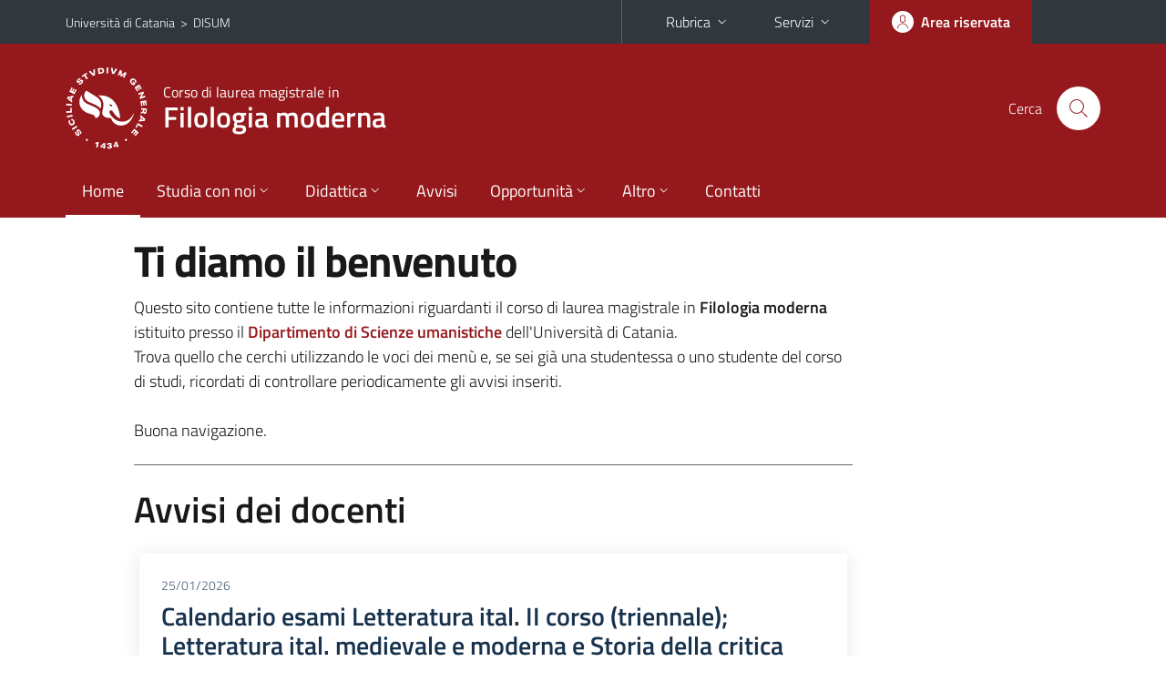

--- FILE ---
content_type: text/html; charset=utf-8
request_url: https://www.disum.unict.it/it/corsi/lm-14/conoscenze-essenziali
body_size: 7470
content:
<!DOCTYPE html>
<html lang="it">
<head>
<meta charset="utf-8">
<title>Corso di laurea magistrale in Filologia moderna</title>
<meta name="viewport" content="width=device-width,initial-scale=1,shrink-to-fit=no">
<meta name="Generator" content="Drupal 7 (http://drupal.org)">
<link rel="shortcut icon" href="https://www.disum.unict.it/sites/all/themes/id_theme_sd/favicon.ico" type="image/vnd.microsoft.icon">
<link href="/bootstrap-italia/css/bootstrap-italia.min.css" rel="stylesheet">
<link type="text/css" rel="stylesheet" href="https://www.disum.unict.it/sites/default/files/css/css_xE-rWrJf-fncB6ztZfd2huxqgxu4WO-qwma6Xer30m4.css" media="all">
<link type="text/css" rel="stylesheet" href="https://www.disum.unict.it/sites/default/files/css/css_GHM0dgi94gDEfo4s1bBoS1a-C0gDJUGRMcNEJ4lOLJU.css" media="all">
<link type="text/css" rel="stylesheet" href="https://www.disum.unict.it/sites/default/files/css/css_DFpy4IbPE_bJEEmy5Ynr8ppwHxqt_JT078n5loaAFs8.css" media="all">
<style type="text/css" media="all">
<!--/*--><![CDATA[/*><!--*/
.skiplinks{background-color:#fff}#menu-di-servizio .dropdown-menu,.it-header-slim-right-zone .dropdown-menu{z-index:9999}#menu-servizi{z-index:1001}#nav10.navbar-collapsable{z-index:1000!important}#nav10.navbar-collapsable .close-div{background-color:transparent}
.unict-bordeaux .it-header-slim-wrapper .btn-full,.unict-bordeaux .it-header-center-wrapper,.unict-bordeaux .back-to-top,.unict-bordeaux .btn-primary,.unict-bordeaux #home-sd h2{background-color:#95191c}.unict-bordeaux .bg-primary{background-color:#95191c!important}.unict-bordeaux .text-primary{color:#95191c!important}.unict-bordeaux .it-header-slim-wrapper .btn-full:hover,.unict-bordeaux .btn-primary:hover,.unict-bordeaux .back-to-top:hover{background-color:#800;color:#fff!important}.unict-bordeaux .it-header-slim-wrapper .btn-full:active,.unict-bordeaux .btn-primary:active{background-color:#700!important}.unict-bordeaux .it-header-slim-wrapper .btn-full .icon-primary,.unict-bordeaux .it-header-center-wrapper .it-header-center-content-wrapper .it-search-wrapper a.rounded-icon svg,.unict-bordeaux .btn-primary .icon-primary{fill:#95191c!important}.unict-bordeaux .it-footer-main{background-color:#700}.unict-bordeaux .it-footer-small-prints{background-color:#211212}@media(min-width:992px){.unict-bordeaux .it-header-navbar-wrapper{background-color:#95191c}}@media(max-width:991px){.unict-bordeaux .it-header-center-wrapper .it-header-center-content-wrapper .it-search-wrapper a.rounded-icon svg{fill:#fff!important}.unict-bordeaux .it-header-slim-wrapper .btn-full,.unict-bordeaux .it-header-slim-wrapper .btn-full:hover{background-color:transparent}.unict-bordeaux .it-nav-wrapper .navbar .navbar-collapsable .navbar-nav li a.nav-link{color:#95191c}.unict-bordeaux .it-nav-wrapper .navbar .navbar-collapsable .navbar-nav li a.nav-link.active{border-left-color:#95191c}.unict-bordeaux #it-main-menu .nav-item svg{fill:#95191c}}
.it-header-navbar-wrapper .navbar .navbar-collapsable .navbar-nav li a.nav-link{padding:13px 18px}@media(min-width:992px) and (max-width:1199px){.sd235 .it-header-navbar-wrapper .navbar .navbar-collapsable .navbar-nav li a.nav-link{padding:13px}}

/*]]>*/-->
</style>
<link type="text/css" rel="stylesheet" href="https://www.disum.unict.it/sites/default/files/css/css_-eFYVcHCpqbwlkFE-29TWPiqx23kD5BSO5dB-HYaW9A.css" media="all">
<script type="text/javascript" src="https://www.disum.unict.it/sites/default/files/js/js_6UR8aB1w5-y_vdUUdWDWlX2QhWu_qIXlEGEV48YgV-c.js"></script>
<script type="text/javascript" src="https://www.disum.unict.it/sites/default/files/js/js_onbE0n0cQY6KTDQtHO_E27UBymFC-RuqypZZ6Zxez-o.js"></script>
<script type="text/javascript" src="https://www.disum.unict.it/sites/default/files/js/js_qrf44QUDL_YTtRm1c_V_5DthK1dj0B5pBTFSfp1hfmk.js"></script>
<script type="text/javascript" src="https://www.disum.unict.it/sites/default/files/js/js_2IqN_RVpTM-JC2Ov9Z8M5NhkkxWciN7pj1288fPWmX4.js"></script>
<script type="text/javascript">
<!--//--><![CDATA[//><!--
jQuery.extend(Drupal.settings, {"basePath":"\/","pathPrefix":"it\/","setHasJsCookie":0,"ajaxPageState":{"theme":"id_theme_sd","theme_token":"xB0v8wDSFd-iuTXW7233ttByD2o3HaLezf8sJmHejJQ","js":{"sites\/all\/modules\/jquery_update\/replace\/jquery\/2.2\/jquery.min.js":1,"misc\/jquery-extend-3.4.0.js":1,"misc\/jquery-html-prefilter-3.5.0-backport.js":1,"misc\/jquery.once.js":1,"misc\/drupal.js":1,"sites\/all\/modules\/jquery_update\/js\/jquery_browser.js":1,"misc\/form-single-submit.js":1,"sites\/all\/modules\/ckeditor_accordion\/js\/ckeditor-accordion.js":1,"public:\/\/languages\/it_0wnW_QF8PBf25bw6Tf8bTGtyJDO4FGrXOg2Jc27zBL4.js":1,"sites\/all\/libraries\/colorbox\/jquery.colorbox-min.js":1,"sites\/all\/modules\/colorbox\/js\/colorbox.js":1,"sites\/all\/modules\/colorbox\/styles\/default\/colorbox_style.js":1},"css":{"modules\/system\/system.base.css":1,"modules\/system\/system.menus.css":1,"modules\/system\/system.messages.css":1,"modules\/system\/system.theme.css":1,"sites\/all\/modules\/ckeditor_accordion\/css\/ckeditor-accordion.css":1,"modules\/field\/theme\/field.css":1,"modules\/node\/node.css":1,"modules\/search\/search.css":1,"modules\/user\/user.css":1,"sites\/all\/modules\/views\/css\/views.css":1,"sites\/all\/modules\/ckeditor\/css\/ckeditor.css":1,"sites\/all\/modules\/colorbox\/styles\/default\/colorbox_style.css":1,"sites\/all\/modules\/ctools\/css\/ctools.css":1,"0":1,"1":1,"2":1,"sites\/all\/themes\/id_theme\/style.css":1,"sites\/all\/themes\/id_theme_sd\/sd.css":1}},"colorbox":{"opacity":"0.85","current":"{current} of {total}","previous":"\u00ab Prev","next":"Next \u00bb","close":"Close","maxWidth":"98%","maxHeight":"98%","fixed":true,"mobiledetect":true,"mobiledevicewidth":"480px","file_public_path":"\/sites\/default\/files","specificPagesDefaultValue":"admin*\nimagebrowser*\nimg_assist*\nimce*\nnode\/add\/*\nnode\/*\/edit\nprint\/*\nprintpdf\/*\nsystem\/ajax\nsystem\/ajax\/*"},"ckeditor_accordion":{"collapseAll":1},"urlIsAjaxTrusted":{"\/it\/search\/node":true}});
//--><!]]>
</script>
</head>
<body class="html not-front not-logged-in no-sidebars page-corsi page-corsi-lm-14 page-corsi-lm-14-conoscenze-essenziali i18n-it sd235 unict-bordeaux hide_mmfc cds cdslm-14">
<div class="skiplinks"><a class="sr-only sr-only-focusable" href="#it-main" accesskey="c">Vai al contenuto principale</a><a class="sr-only sr-only-focusable" href="#it-main-menu" accesskey="n">Vai al menu di navigazione</a></div>
<header class="it-header-wrapper">
<div class="it-header-slim-wrapper">
<div class="container">
<div class="row"><div class="col-12">
<div class="it-header-slim-wrapper-content">
<span class="d-none d-lg-block navbar-brand"><a href="https://www.unict.it">Università di Catania</a> &nbsp;&gt;&nbsp; <a href="/">DISUM</a></span>
<div class="nav-mobile"><nav aria-label="Navigazione accessoria">
<a class="it-opener d-lg-none mr-1" href="https://www.unict.it" aria-hidden="true" tabindex="-1">Università di Catania</a><a class="it-opener d-lg-none" data-toggle="collapse" href="#menu-di-servizio" role="button" aria-expanded="false" aria-controls="menu-di-servizio" title="Apri il menu di servizio"><svg class="icon" role="img"><use href="/bootstrap-italia/svg/sprite.svg#it-expand"></use></svg></a>
<div class="link-list-wrapper collapse" id="menu-di-servizio">
<ul class="link-list border-right-0 pr-0">
<li class="dropdown"><a class="list-item dropdown-toggle" href="#" role="button" data-toggle="dropdown" aria-expanded="false">Rubrica<svg class="icon d-none d-lg-block" role="img"><use href="/bootstrap-italia/svg/sprite.svg#it-expand"></use></svg></a>
<div class="dropdown-menu"><div class="row"><div class="col-12 px-3">
<form action="https://www.unict.it/content/cerca-nella-rubrica" method="post" id="rubrica-form" accept-charset="UTF-8" class="unict-form">
<div class="container">
<div class="form-row"><label for="input-01" class="sr-only">Cerca nella rubrica per cognome</label><input required id="input-01" name="trova" type="text" class="form-control" autocomplete="family-name" placeholder="Cerca nella rubrica per cognome"></div>
<div class="form-row mt-2 mb-1"><input type="submit" class="btn btn-primary btn-xs py-1" value="CERCA"></div>
</div>
</form>
</div></div></div></li>
<li class="dropdown"><a class="list-item dropdown-toggle" href="#" role="button" data-toggle="dropdown" aria-expanded="false">Servizi<svg class="icon d-none d-lg-block" role="img"><use href="/bootstrap-italia/svg/sprite.svg#it-expand"></use></svg></a>
<div class="dropdown-menu" id="menu-servizi"><div class="row"><div class="col-12"><div class="link-list-wrapper">
<ul>
<li><a class="list-item" href="https://studenti.smartedu.unict.it" target="_blank" rel="noopener"><span>Portale studenti</span></a></li>
<li><a class="list-item" href="https://docenti.smartedu.unict.it/docenti/" target="_blank" rel="noopener"><span>Portale docenti / didattica</span></a></li>
<li><a class="list-item" href="https://intranet.unict.it" target="_blank" rel="noopener"><span>Portale personale</span></a></li>
<li><a class="list-item" href="https://segreterie.smartedu.unict.it" target="_blank" rel="noopener"><span>Portale segreterie</span></a></li>
<li><a class="list-item" href="https://www.sida.unict.it" target="_blank" rel="noopener"><span>Biblioteca digitale</span></a></li>
<li><a class="list-item" href="https://webmail365.unict.it" target="_blank" rel="noopener"><span>Webmail studenti</span></a></li>
<li><a class="list-item" href="https://webmail.unict.it" target="_blank" rel="noopener"><span>Webmail docenti e personale</span></a></li>
<li><a class="list-item" href="https://studium.unict.it" target="_blank" rel="noopener"><span>E-learning / Studium</span></a></li>
<li><a class="list-item" href="https://www.unict.it/servizi/servizi-web"><span>Servizi informatici</span></a></li>
<li><a class="list-item" href="https://www.unict.it/servizi"><span><strong>Tutti i servizi</strong> &raquo;</span></a></li>
</ul>
</div></div></div></div></li>
</ul>
</div>
</nav></div>
<div class="it-header-slim-right-zone margin-right-zone">
<a class="btn btn-icon btn-full" href="/content/login-cas"><span class="rounded-icon"><svg class="icon icon-primary" role="img" aria-label="Accedi all'area riservata"><use href="/bootstrap-italia/svg/sprite.svg#it-user"></use></svg></span><span class="d-none d-lg-block">Area riservata</span></a>
</div>
</div>
</div></div>
</div>
</div>
<div class="it-nav-wrapper">
<div class="it-header-center-wrapper">
<div class="container">
<div class="row"><div class="col-12">
<div class="it-header-center-content-wrapper">
<div class="it-brand-wrapper"><a href="/corsi/lm-14"><img src="/sites/all/themes/id_theme/unict.svg" alt="Logo UniCt" class="icon unict"><div class="it-brand-text"><h3>Corso di laurea magistrale in</h3><h2>Filologia moderna</h2></div></a></div>
<div class="it-right-zone"><div class="it-search-wrapper"><span class="d-none d-md-block">Cerca</span><a class="search-link rounded-icon" href="#" data-target="#searchModal" data-toggle="modal" aria-label="Cerca" title="Cerca"><svg class="icon" role="img"><use href="/bootstrap-italia/svg/sprite.svg#it-search"></use></svg></a></div>
</div>
</div>
</div></div>
</div>
</div>
<div class="it-header-navbar-wrapper">
<div class="container">
<div class="row"><div class="col-12">
<nav class="navbar navbar-expand-lg" aria-label="Navigazione principale">
<button class="custom-navbar-toggler" type="button" aria-controls="nav10" aria-expanded="false" aria-label="attiva / disattiva la navigazione" data-target="#nav10"><svg class="icon" role="img"><use href="/bootstrap-italia/svg/sprite.svg#it-burger"></use></svg></button>
<div class="navbar-collapsable" id="nav10">
<div class="overlay"></div>
<div class="close-div"><button class="close-menu border-0" type="button" aria-label="chiudi"><svg class="icon icon-white" role="img"><use href="/bootstrap-italia/svg/sprite.svg#it-close-big"></use></svg></button></div>
<div class="menu-wrapper" id="it-main-menu">
<ul class="navbar-nav">
<li class="nav-item"><a class="nav-link active" href="/corsi/lm-14">Home</a></li>
<li class="nav-item dropdown"><a class="nav-link dropdown-toggle" href="#" data-toggle="dropdown" aria-expanded="false">Studia con noi<svg class="icon icon-xs"><use href="/bootstrap-italia/svg/sprite.svg#it-expand"></use></svg></a>
<div class="dropdown-menu"><div class="link-list-wrapper"><ul class="link-list text-nowrap">
<li><a class="list-item" href="/it/corsi/lm-14/presentazione-del-corso">Presentazione del corso</a></li>
<li><a class="list-item" href="/corsi/lm-14/regolamento-didattico">Regolamento didattico</a></li>
<li><a class="list-item" href="/corsi/lm-14/offerta-programmata">Offerta programmata</a></li>
<li><a class="list-item" href="/corsi/lm-14/offerta-erogata">Offerta erogata</a></li>
<li><a class="list-item" href="/corsi/lm-14/conoscenze-richieste-per-laccesso-sua-cds-quadro-a3a">Conoscenze richieste per l'accesso</a></li>
<li><a class="list-item" href="/corsi/lm-14/modalità-di-ammissione-sua-cds-quadro-a3b">Modalit&agrave; di ammissione</a></li>
<li><a class="list-item" href="/corsi/lm-14/orientamento-studenti-sua-cds-quadro-b5">Orientamento studenti</a></li>
<li><a class="list-item" href="/sites/default/files/upload/rad-lm-14filologia-moderna.pdf">Ordinamento didattico</a></li>
</ul></div></div></li>
<li class="nav-item d-lg-flex dropdown"><a class="nav-link dropdown-toggle" href="#" data-toggle="dropdown" aria-expanded="false">Didattica<svg class="icon icon-xs"><use href="/bootstrap-italia/svg/sprite.svg#it-expand"></use></svg></a>
<div class="dropdown-menu"><div class="link-list-wrapper"><ul class="link-list text-nowrap">
<li><a class="list-item left-icon text-nowrap" href="/corsi/lm-14/orario-lezioni"><svg class="icon icon-sm icon-primary left"><use href="/bootstrap-italia/svg/sprite.svg#it-presentation"></use></svg><span>Orario delle lezioni</span></a></li>
<li><a class="list-item left-icon" href="/corsi/lm-14/docenti"><img src="/sites/all/themes/id_theme_sd/docenti_primary.svg" class="icon" alt="" style="width:20px;height:20px;margin:10px 10px 10px 2px"><span>Docenti</span></a></li>
<li><a class="list-item left-icon" href="/corsi/lm-14/programmi"><svg class="icon icon-sm icon-primary left"><use href="/bootstrap-italia/svg/sprite.svg#it-files"></use></svg><span>Programmi</span></a></li>
<li><a class="list-item left-icon" href="/corsi/lm-14/esami"><svg class="icon icon-sm icon-primary left"><use href="/bootstrap-italia/svg/sprite.svg#it-calendar"></use></svg><span>Calendario esami</span></a></li>
<li><a class="list-item left-icon" href="/it/content/lauree"><svg class="icon icon-sm icon-primary left"><use href="/bootstrap-italia/svg/sprite.svg#it-bookmark"></use></svg><span>Lauree</span></a></li>
</ul></div></div></li>
<li class="nav-item d-lg-flex"><a class="nav-link" href="/corsi/lm-14/avvisi-docente">Avvisi</a></li>
<li class="nav-item dropdown"><a class="nav-link dropdown-toggle" href="#" data-toggle="dropdown" aria-expanded="false">Opportunit&agrave;<svg class="icon icon-xs"><use href="/bootstrap-italia/svg/sprite.svg#it-expand"></use></svg></a>
<div class="dropdown-menu"><div class="link-list-wrapper"><ul class="link-list text-nowrap">
<li><a class="list-item" href="/content/altre-attività-formative-aaf">Altre attivit&agrave; formative</a></li>
<li><a class="list-item" href="/corsi/lm-14/stage-e-tirocini">Stage e tirocini</a></li>
<li><a class="list-item" href="/content/internazionale">Mobilit&agrave; internazionale</a></li>
<li><a class="list-item" href="/content/procedura-da-seguire-per-effettuare-il-tirocinio">Procedura da seguire per effettuare il tirocinio</a></li>
<li><a class="list-item" href="/content/seminari-didattici-del-disum">Seminari didattici del DISUM</a></li>
<li><a class="list-item" href="/content/verbalizzazione-aaf">Verbalizzazione AAF</a></li>
</ul></div></div></li>
<li class="nav-item dropdown"><a class="nav-link dropdown-toggle" href="#" data-toggle="dropdown" aria-expanded="false">Altro<svg class="icon icon-xs"><use href="/bootstrap-italia/svg/sprite.svg#it-expand"></use></svg></a>
<div class="dropdown-menu"><div class="link-list-wrapper"><ul class="link-list text-nowrap">
<li><a class="list-item" href="/content/login-cas">Area riservata Docenti</a></li>
</ul></div></div></li>
<li class="nav-item"><a class="nav-link" href="/corsi/lm-14/contatti">Contatti</a></li>
<li class="nav-item d-lg-none"><a class="nav-link" href="/">Il dipartimento</a></li>
</ul>
</div>
</div>
</nav>
</div></div>
</div>
</div>
</div>
</header>
<main id="it-main">
<section id="content">
<div class="container">
<div class="row">
<div class="offset-lg-1 col-lg-8 col-md-12 px-3 px-sm-0">
<h1>Ti diamo il benvenuto</h1>
<p>Questo sito contiene tutte le informazioni riguardanti il corso di laurea magistrale in <strong>Filologia moderna</strong> istituito presso il <a href="/" class="text-decoration-none text-primary"><b>Dipartimento di Scienze umanistiche</b></a> dell'Università di Catania.<br>
Trova quello che cerchi utilizzando le voci dei menù e, se sei già una studentessa o uno studente del corso di studi, ricordati di controllare periodicamente gli avvisi inseriti.<br><br>
Buona navigazione.</p><hr class="my-4">
<h2 class="fw600 mt-3">Avvisi dei docenti</h2>
<div class="col-12 mb-4">
<div class="card-wrapper card-space my-4"><div class="card card-bg no-after"><div class="card-body overflow-hidden">
<div class="head-tags mb-2"><span class="data">25/01/2026</span></div>
<a href="/avvisi-docente/calendario-esami-letteratura-ital-ii-corso-triennale-letteratura-ital-medievale-e?cdl=lm-14" class="text-decoration-none"><h5 class="card-title big-heading fw600 color-dark">Calendario esami Letteratura ital. II corso (triennale);  Letteratura ital. medievale e moderna e Storia della critica letteraria (magistrale)</h5></a><p>Pubblico in allegato il calendario degli esami di Letteratura ital. II corso (Lettere), di&nbsp; Letteratura ital. medievale e moderna e&nbsp; Storia della critica letteraria (Filologia moderna)</p><span class="card-signature mb-0 text-right"><a href="/corsi/lm-14/docenti/andrea.manganaro" class="text-decoration-none">Prof. Andrea MANGANARO</a></span></div></div></div>
<div class="card-wrapper card-space my-4"><div class="card card-bg no-after"><div class="card-body overflow-hidden">
<div class="head-tags mb-2"><span class="data">24/01/2026</span></div>
<a href="/avvisi-docente/ricevimento-lunedì-26-gennaio?cdl=lm-14" class="text-decoration-none"><h5 class="card-title big-heading fw600 color-dark">Ricevimento lunedì 26 gennaio </h5></a><p>Per la coincidenza con un impegno istituzionale, lunedì 26 non potrò tenere il ricevimento in presenza, nell'orario previsto. Potrò però assicurarlo online, sulla piattaforma Teams, dalle ore 9 alle ore 10 (con la funzione "chiamate"). Per evitare sovrapposizioni, gli studenti interessati sono pregati di inviare prima un messaggio, sempre su Teams.&nbsp;</p><span class="card-signature mb-0 text-right"><a href="/corsi/lm-14/docenti/andrea.manganaro" class="text-decoration-none">Prof. Andrea MANGANARO</a></span></div></div></div>
<div class="card-wrapper card-space my-4"><div class="card card-bg no-after"><div class="card-body overflow-hidden">
<div class="head-tags mb-2"><span class="data">23/01/2026</span></div>
<a href="/avvisi-docente/esami-di-pragamtica-e-comunicazione?cdl=lm-14" class="text-decoration-none"><h5 class="card-title big-heading fw600 color-dark">esami di Pragamtica e comunicazione</h5></a><p>Gli esami di Pragmatica e comunicazione si svolgeranno secondo il seguente calendario</p><p>lunedì 26 ore 10 nello studio 121: studenti con il cognome dalla A alla L inclusa</p><p>martedì 27 ore 10 studio 121: studenti con il cognome dalla M alla zeta</p><span class="card-signature mb-0 text-right"><a href="/corsi/lm-14/docenti/giovanna.marina.alfonzetti" class="text-decoration-none">Prof.ssa Giovanna Marina ALFONZETTI</a></span></div></div></div>
<div class="card-wrapper card-space my-4"><div class="card card-bg no-after"><div class="card-body overflow-hidden">
<div class="head-tags mb-2"><span class="data">21/01/2026</span></div>
<a href="/avvisi-docente/presentazione-del-volume-tra-storia-della-lingua-stilistica-e-lingua-dei-media?cdl=lm-14" class="text-decoration-none"><h5 class="card-title big-heading fw600 color-dark">Presentazione del volume  "Tra storia della lingua, stilistica e lingua dei media. Scritti scelti di Gabriella Alfieri". </h5></a><p>Giovedì 22 gennaio 2026, alle ore 16, al Coro di notte "G. Magnano San Lio", presentazione del volume&nbsp; "Tra storia della lingua, stilistica e lingua dei media. Scritti scelti di Gabriella Alfieri". In allegato la locandina</p><span class="card-signature mb-0 text-right"><a href="/corsi/lm-14/docenti/andrea.manganaro" class="text-decoration-none">Prof. Andrea MANGANARO</a></span></div></div></div>
<div class="card-wrapper card-space my-4"><div class="card card-bg no-after"><div class="card-body overflow-hidden">
<div class="head-tags mb-2"><span class="data">20/01/2026</span></div>
<a href="/avvisi-docente/allerta-meteo-nuovo-calendario-prova-intermedia-di-letteratura-italiana-medievale-e-0?cdl=lm-14" class="text-decoration-none"><h5 class="card-title big-heading fw600 color-dark">Allerta meteo. Nuovo calendario prova intermedia di Letteratura italiana medievale e moderna</h5></a><p>A seguito della nuova segnalazione di&nbsp;allerta meteo rossa&nbsp;diramata dalla&nbsp;<a href="https://www.protezionecivilesicilia.it/it/news/?pageid=75">Protezione Civile regionale</a>, l'Università di Catania ha sospeso tutte le&nbsp;attività didattiche&nbsp;in presenza anche per mercoledì 21 gennaio.&nbsp;&nbsp;L'appello di prova intermedia &nbsp;di Letteratura italiana medievale e moderna,&nbsp;&nbsp;previsto per domani, mercoledì,&nbsp; &nbsp;è pertanto annullato. Devo pertanto procedere a calendarizzare nuovamente la prova intermedia. &nbsp;Per evitare sovrapposizione con gli esami ordinari della prossima settimana, la prova dovrà svolgersi venerdì 23 </p><a href="/avvisi-docente/allerta-meteo-nuovo-calendario-prova-intermedia-di-letteratura-italiana-medievale-e-0?cdl=lm-14" class="read-more position-static d-block text-right mt-2" aria-hidden="true"><span class="text text-nowrap">LEGGI TUTTO</span><svg class="icon"><use href="/bootstrap-italia/svg/sprite.svg#it-arrow-right"></use></svg></a><span class="card-signature mb-0 text-right"><a href="/corsi/lm-14/docenti/andrea.manganaro" class="text-decoration-none">Prof. Andrea MANGANARO</a></span></div></div></div>
</div>
<div align="right" class="mt-n2 mb-5 mb-lg-2"><a href="/corsi/lm-14/avvisi-docente" class="btn btn-sm btn-secondary">TUTTI GLI AVVISI</a></div>
<div align="right" class="mt-n4 mt-lg-3"><a href="/corsi/lm-14/news.xml" class="btn btn-secondary btn-sm px-3" title="RSS"><svg class="icon icon-white icon-xs"><use href="/bootstrap-italia/svg/sprite.svg#it-rss"></use></svg></a></div>
</div>
</div>
</div>
</section>
</main>
<nav class="bottom-nav d-block d-lg-none"><ul>
<li><a href="/corsi/lm-14/avvisi-docente"><svg class="icon"><use href="/bootstrap-italia/svg/sprite.svg#it-horn"></use></svg><span class="bottom-nav-label">Avvisi</span></a></li>
<li><a href="/corsi/lm-14/orario-lezioni"><svg class="icon"><use href="/bootstrap-italia/svg/sprite.svg#it-presentation"></use></svg><span class="bottom-nav-label">Lezioni</span></a></li>
<li><a href="/corsi/lm-14/docenti"><img src="/sites/all/themes/id_theme_sd/docenti.svg" class="icon" alt="" style="width:28px;height:28px;margin:2px 0"><span class="bottom-nav-label">Docenti</span></a></li>
<li><a href="/corsi/lm-14/programmi"><svg class="icon"><use href="/bootstrap-italia/svg/sprite.svg#it-files"></use></svg><span class="bottom-nav-label">Programmi</span></a></li>
<li><a href="/corsi/lm-14/esami"><svg class="icon"><use href="/bootstrap-italia/svg/sprite.svg#it-calendar"></use></svg><span class="bottom-nav-label">Esami</span></a></li>
<li><a href="/it/content/lauree"><svg class="icon"><use href="/bootstrap-italia/svg/sprite.svg#it-bookmark"></use></svg><span class="bottom-nav-label">Lauree</span></a></li>
</ul></nav>
<footer class="it-footer">
<div class="it-footer-main">
<div class="container">
<section><div class="row clearfix"><div class="col-sm-12"><div class="it-brand-wrapper"><a href="/"><img src="/sites/all/themes/id_theme/monogramma.svg" class="icon monogramma_icon" alt="Monogramma UniCt"><div class="it-brand-text unict_monogramma"><h3>Dipartimento di</h3><h2>Scienze umanistiche</h2></div></a></div></div></div></section>
<section>
<div class="row">
<div class="col-md-4 col-sm-6 pb-2">
<div id="block-block-108" class="block block-block">
<h3>Dove siamo</h3>

<div class="content">
<p>Monastero dei Benedettini<br>
Piazza Dante, 32<br>
95124 - Catania</p>

</div>
</div>
</div>
<div class="col-md-4 col-sm-6 pb-2">
<div id="block-block-109" class="block block-block">
<h3>Contatti</h3>

<div class="content">
<p><a href="mailto:carmelina.salamone@unict.it">Appuntamenti direttore</a><br>
<a href="/it/content/servizi-per-gli-studenti">Servizi per gli studenti</a><br>
<a href="/it/content/uffici-amministrativi">Uffici Amministrativi</a></p>
<p><a href="mailto:disum@unict.it">Direzione</a> | +39 095 7102702</p>

</div>
</div>
</div>
<div class="col-md-4 col-sm-6 pb-2">
<h3>Seguici&nbsp;su</h3>
<ul class="list-inline text-left social"><li class="list-inline-item pb-2"><a class="p-1" href="https://www.facebook.com/disum.unict.it"><svg class="icon icon-sm icon-white align-top" aria-label="Facebook"><use href="/bootstrap-italia/svg/sprite.svg#it-facebook"></use></svg></a></li><li class="list-inline-item pb-2"><a class="p-1" href="https://twitter.com/DisumUnict"><svg class="icon icon-sm icon-white align-top" aria-label="Twitter"><use href="/bootstrap-italia/svg/sprite.svg#it-twitter"></use></svg></a></li><li class="list-inline-item pb-2"><a class="p-1" href="https://www.instagram.com/disum.unict.it/"><svg class="icon icon-sm icon-white align-top" aria-label="Instagram"><use href="/bootstrap-italia/svg/sprite.svg#it-instagram"></use></svg></a></li><li class="list-inline-item pb-2"><a class="p-1" href="https://www.youtube.com/@disumunict3811"><svg class="icon icon-sm icon-white align-top" aria-label="YouTube"><use href="/bootstrap-italia/svg/sprite.svg#it-youtube"></use></svg></a></li></ul>
</div></div>
</section>
</div>
</div>
<div class="it-footer-small-prints clearfix">
<div class="container">
<h3 class="sr-only">Link e informazioni utili</h3>
<div class="region region-footer-link">
<div id="block-block-107" class="block block-block">

<div class="content">
<ul class="it-footer-small-prints-list list-inline mb-0 d-flex flex-column flex-md-row">
<li><a href="/content/privacy">Privacy</a></li>
<li><a href="/content/note-legali">Note legali</a></li>
<li><a href="/content/accessibilità">Accessibilità</a></li>
<li><a href="/it/content/dati-di-monitoraggio">Dati di monitoraggio</a></li>
<li><a href="/sitemap">Mappa del sito</a></li>
<li><a href="/it/notizie/questionario-feedback-sito-disum">Questionario sito DISUM</a></li>
</ul>

</div>
</div>
</div>
</div>
</div>
</footer>
<div class="modal fade show" id="searchModal" tabindex="-1" role="dialog" aria-labelledby="cerca-nel-sito" aria-modal="true">
<div class="modal-dialog"><div class="modal-content p-3">
<div class="container"><div class="row"><button class="close mr-3" type="button" data-dismiss="modal" aria-label="Chiudi"><svg class="icon" role="img"><use href="/bootstrap-italia/svg/sprite.svg#it-arrow-left"></use></svg></button><h2 class="modal-title" id="cerca-nel-sito">Cerca nel sito</h2></div></div>
<form class="search-form" action="/it/search/node" method="post" id="search-form" accept-charset="UTF-8"><div><div class="container"><div class="form-row mt-2 mb-4">
  <label for="edit-keys" class="d-none">Termini da ricercare</label>
 <input required type="text" id="edit-keys" name="keys" value="" size="40" maxlength="255" class="form-control" placeholder="Inserisci qui i termini da ricercare">
</div>
<input type="submit" id="edit-submit" name="op" value="Cerca" class="form-submit"></div><input type="hidden" aria-label="" name="form_build_id" value="form-SrJTF881pDxEAP0EK51yYzyHhnCRxdn9Agbtkq-stls">
<input type="hidden" aria-label="" name="form_id" value="search_form">
</div></form>
</div></div>
</div>
<a href="#" aria-hidden="true" data-attribute="back-to-top" class="back-to-top shadow d-print-none"><svg class="icon icon-light" aria-label="Vai a inizio pagina"><use href="/bootstrap-italia/svg/sprite.svg#it-arrow-up"></use></svg></a>
<script>window.__PUBLIC_PATH__ = "/bootstrap-italia/fonts"</script>
<script src="/bootstrap-italia/js/bootstrap-italia.bundle.min.js"></script>
</body>
</html>